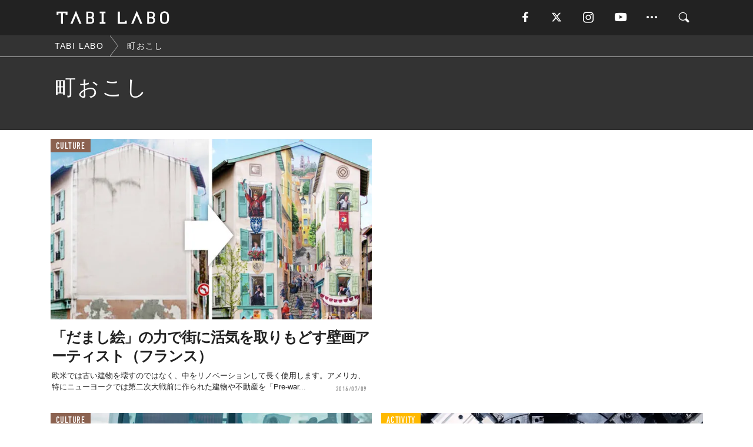

--- FILE ---
content_type: text/html; charset=utf-8
request_url: https://tabi-labo.com/tag/%E7%94%BA%E3%81%8A%E3%81%93%E3%81%97
body_size: 10038
content:
<!DOCTYPE html><html><head><meta charset="utf-8" /><meta content="IE=edge" http-equiv="X-UA-Compatible" /><meta content="width=device-width, initial-scale=1" name="viewport" /><meta content="" name="description" /><meta content="町おこし,,TABILABO,旅ラボ" name="keywords" /><meta content="TABI LABO" name="author" /><meta content="index,follow" name="robots" /><meta content="summary_large_image" name="twitter:card" /><meta content="@tabilabo_news" name="twitter:site" /><meta content="@tabilabo_news" name="twitter:creator" /><meta content="m7k499k84wp5ixxwhjnfe56tcrycg4" name="facebook-domain-verification" /><meta content="TABI LABO" property="og:title" /><meta content="article" property="og:type" /><meta content="https://image.tabi-labo.com/jp/175943/4669310303731712.jpg" property="og:image" /><meta content="https://tabi-labo.com/tag/%E7%94%BA%E3%81%8A%E3%81%93%E3%81%97" property="og:url" /><meta content="TABI LABO" property="og:site_name" /><meta content="" property="og:description" /><meta content="100001088962261" property="fb:admins" /><meta content="1655421248016810" property="fb:app_id" /><link href="https://img.tabi-labo.com/wp-content/uploads/2014/07/favicon.ico" rel="shortcut icon" /><link href="https://img.tabi-labo.com/wp-content/uploads/2014/07/home.gif" rel="apple-touch-icon" /><script async="" src="https://cdn.ampproject.org/v0.js"></script><script async="" custom-element="amp-instagram" src="https://cdn.ampproject.org/v0/amp-instagram-0.1.js"></script><script async="" src="https://www.googletagservices.com/tag/js/gpt.js"></script><script>var googletag = googletag || {};
googletag.cmd = googletag.cmd || [];</script><script>var category_for_gam = ''
var tags_for_gam = "町おこし".split(',')
googletag.cmd.push(function() {
  googletag.defineSlot('/73238597/tlweb-native-tag-article-1', ['fluid'], 'ArticleAd1').addService(googletag.pubads());
  googletag.defineSlot('/73238597/tlweb-native-tag-article-2', ['fluid'], 'ArticleAd2').addService(googletag.pubads());
  googletag.pubads().setTargeting('category', category_for_gam);
  googletag.pubads().setTargeting('tag', tags_for_gam);
});</script><script>googletag.cmd.push(function() {
  googletag.pubads().setTargeting('gender', 'unknown');
  googletag.pubads().setTargeting('age', '');
});</script><script>var screen_size = window.innerWidth < 375 ? 'mobile-small' : window.innerWidth < 768 ? 'mobile' : window.innerWidth < 992 ? 'tablet' : 'pc'
googletag.cmd.push(function() {
  googletag.pubads().setTargeting('env', 'production');
  googletag.pubads().setTargeting('screen_size', screen_size);
  googletag.pubads().setTargeting('page', 'tag');
  googletag.pubads().enableSingleRequest();
  googletag.enableServices();
});</script><link rel="stylesheet" href="//d1327e6qskmzf0.cloudfront.net/assets/application-22438996ad2db6e60d5bdc91ceeb703155c3e0521e64e30ba543361bea4c31fb.css" media="all" /><script async="true" src="https://ga.jspm.io/npm:es-module-shims@1.8.3/dist/es-module-shims.js"></script><script type="importmap" data-turbo-track="reload">{
  "imports": {
    "javascript/swiper": "//d1327e6qskmzf0.cloudfront.net/assets/javascript/swiper-cdef983c41f9b6bee83118439a8089f99a23472f27e2292a3ca13c3a09e2b26f.js",
    "app": "//d1327e6qskmzf0.cloudfront.net/assets/app-84d0543da040db226ccdebda36a6bbcc41ba4177bbf7c7fe445d9b312efdb67b.js",
    "article": "//d1327e6qskmzf0.cloudfront.net/assets/article-22c1fe190022e9bb7b322d5c65b06c7cd12a0d8fa371b1abe612e7239f1d767f.js",
    "article_list": "//d1327e6qskmzf0.cloudfront.net/assets/article_list-b9f4e016c0d8df140907b2caea11680f3baa8016fb6081e8e3a2ba2c05954a1f.js",
    "popup": "//d1327e6qskmzf0.cloudfront.net/assets/popup-6cc1fad5e92aa34dcb807f4e393701ffc2a520667ca43095d9863c06f813ad8f.js",
    "swiper_wrapper": "//d1327e6qskmzf0.cloudfront.net/assets/swiper_wrapper-7dc95419c46ef2bf953902df34135fbbbe17fa8562c79c31b7f8f5b33860e974.js"
  }
}</script><title>町おこし | TABI LABO</title><script>var isBot = true;</script><script>_tl_uuid = null;
var cookies = document.cookie.split(';');
for(var i in cookies) {
  if(cookies[i].length > 56 && cookies[i].trim().substring(0, 8) === 'tl_uuid=') {
    var value = cookies[i].split('=')[1];
    _tl_uuid = value.substring(17, 49);
    break;
  }
}
_tl_ga4_params = {'tl_uuid': _tl_uuid};</script><script async="" src="https://www.googletagmanager.com/gtag/js?id=G-7GD8XVFL19"></script><script>window.dataLayer = window.dataLayer || [];
function gtag(){dataLayer.push(arguments);}
gtag('js', new Date());</script><script>(function(w,d,s,l,i){w[l]=w[l]||[];w[l].push({'gtm.start':
new Date().getTime(),event:'gtm.js'});var f=d.getElementsByTagName(s)[0],
j=d.createElement(s),dl=l!='dataLayer'?'&l='+l:'';j.async=true;j.src=
'//www.googletagmanager.com/gtm.js?id='+i+dl;f.parentNode.insertBefore(j,f);
})(window,document,'script','dataLayer','GTM-MKJ6XW');</script><!--[if lt IE9]><script src="https://oss.maxcdn.com/html5shiv/3.7.2/html5shiv.min.js"></script><script src="https://oss.maxcdn.com/respond/1.4.2/respond.min.js"></script><![endif]--></head><body class="tag" style=""><div class="mobile tablet"><div id="mobile-sidemenu"><ul class="mm-listview"><li class="mm-divider">TAG</li><li class="tags"><a class="tag-button" data-id="sidemenu_mobile_tag" data-label="world_topics" href="/feature/worldtopics"> World Topics</a><a class="tag-button" data-id="sidemenu_mobile_tag" data-label="way_of_life" href="/tag/%E7%94%9F%E3%81%8D%E6%96%B9">生き方</a><a class="tag-button" data-id="sidemenu_mobile_tag" data-label="overseas" href="/tag/%E6%B5%B7%E5%A4%96">海外</a><a class="tag-button" data-id="sidemenu_mobile_tag" data-label="recipe" href="/tag/%E3%83%AC%E3%82%B7%E3%83%94">レシピ</a><a class="tag-button" data-id="sidemenu_mobile_tag" data-label="fashion" href="/tag/%E3%83%95%E3%82%A1%E3%83%83%E3%82%B7%E3%83%A7%E3%83%B3">ファッション</a><a class="tag-button" data-id="sidemenu_mobile_tag" data-label="sweets" href="/tag/%E3%82%B9%E3%82%A4%E3%83%BC%E3%83%84">スイーツ</a><a class="tag-button" data-id="sidemenu_mobile_tag" data-label="art" href="/tag/%E3%82%A2%E3%83%BC%E3%83%88">アート</a><a class="tag-button" data-id="sidemenu_mobile_tag" data-label="interior" href="/tag/%E3%82%A4%E3%83%B3%E3%83%86%E3%83%AA%E3%82%A2">インテリア</a><a class="tag-button" data-id="sidemenu_mobile_tag" data-label="alcohol" href="/tag/%E3%81%8A%E9%85%92">お酒</a><a class="tag-button" data-id="sidemenu_mobile_tag" data-label="environment_issues" href="/tag/%E7%92%B0%E5%A2%83%E5%95%8F%E9%A1%8C">環境問題</a><a class="tag-button" data-id="sidemenu_mobile_tag" data-label="indoor_house_plants" href="/tag/%E8%A6%B3%E8%91%89%E6%A4%8D%E7%89%A9">観葉植物</a><a class="tag-button" data-id="sidemenu_mobile_tag" data-label="meditation" href="/tag/%E7%9E%91%E6%83%B3">瞑想</a><a class="tag-button" data-id="sidemenu_mobile_tag" data-label="gender" href="/tag/%E3%82%B8%E3%82%A7%E3%83%B3%E3%83%80%E3%83%BC">ジェンダー</a><a class="tag-button" data-id="sidemenu_mobile_tag" data-label="happiness" href="/tag/%E5%B9%B8%E3%81%9B">幸せ</a><a class="tag-button" data-id="sidemenu_mobile_tag" data-label="coffee" href="/tag/%E3%82%B3%E3%83%BC%E3%83%92%E3%83%BC">コーヒー</a><a class="tag-button" data-id="sidemenu_mobile_tag" data-label="stress" href="/tag/%E3%82%B9%E3%83%88%E3%83%AC%E3%82%B9">ストレス</a><a class="tag-button" data-id="sidemenu_mobile_tag" data-label="family" href="/tag/%E5%AE%B6%E6%97%8F">家族</a><a class="tag-button" data-id="sidemenu_mobile_tag" data-label="music" href="/tag/%E9%9F%B3%E6%A5%BD">音楽</a><a class="tag-button" data-id="sidemenu_mobile_tag" data-label="wine" href="/tag/%E3%83%AF%E3%82%A4%E3%83%B3">ワイン</a><a class="tag-button" data-id="sidemenu_mobile_tag" data-label="beer" href="/tag/%E3%83%93%E3%83%BC%E3%83%AB">ビール</a></li><li class="mm-divider">CATEGORY</li><li class="category"><a data-id="sidemenu_mobile_category" data-label="issue" href="/category/issue"><span>ISSUE</span></a></li><li class="category"><a data-id="sidemenu_mobile_category" data-label="well-being" href="/category/well-being"><span>WELL-BEING</span></a></li><li class="category"><a data-id="sidemenu_mobile_category" data-label="activity" href="/category/activity"><span>ACTIVITY</span></a></li><li class="category"><a data-id="sidemenu_mobile_category" data-label="love" href="/category/love"><span>LOVE</span></a></li><li class="category"><a data-id="sidemenu_mobile_category" data-label="culture" href="/category/culture"><span>CULTURE</span></a></li><li class="category"><a data-id="sidemenu_mobile_category" data-label="item" href="/category/item"><span>ITEM</span></a></li><li class="frame"><div class="contents-frame col-xs-12 embed"><a id="sidemenu_mobile_category_frame_new" href="/recent" data-id="sidemenu_mobile_category_frame" data-label="new">
<img src="https://image.tabi-labo.com/medium/jp/233759/6375204502634496.jpg" loading="lazy">
</a>

<a id="sidemenu_mobile_category_frame_ranking" href="/ranking" data-id="sidemenu_mobile_category_frame" data-label="ranking">
<img src="https://image.tabi-labo.com/medium/jp/233761/4850026249453568.jpg" loading="lazy">
</a></div></li><li class="mm-divider">FOLLOW</li><li class="follow"><a data-id="sidemenu_mobile_follow" data-label="facebook" href="https://www.facebook.com/tabilabonews/" rel="nofollow" target="_blank"><i class="tlc icon-facebook"></i></a></li><li class="follow"><a data-id="sidemenu_mobile_follow" data-label="twitter" href="https://x.com/intent/follow?screen_name=tabilabo_news" rel="nofollow" target="_blank"><i class="tlc icon-x"></i></a></li><li class="follow"><a data-id="sidemenu_mobile_follow" data-label="instagram" href="https://www.instagram.com/tabilabo/" rel="nofollow" target="_blank"><i class="tlc icon-instagram"></i></a></li><li class="follow"><a data-id="sidemenu_mobile_follow" data-label="youtube" href="https://www.youtube.com/channel/UCosiTouV3orvNLj_mLwpxiA" rel="nofollow" target="_blank"><i class="tlc icon-youtube"></i></a></li><li class="follow"><a data-id="sidemenu_mobile_follow" data-label="line" href="http://bit.ly/2iUk72I" rel="nofollow" target="_blank"><i class="tlc icon-line"></i></a></li><li class="follow"><a data-id="sidemenu_mobile_follow" data-label="mail" href="/page/newsletter" rel="nofollow"><i class="tlc icon-mail"></i></a></li><li class="mm-divider">ABOUT US</li><li class="aboutus-img"><a data-id="sidemenu_aboutus" data-label="recruit" href="https://new-standard.co.jp/careers" target="_blank"><img class="frame-img" loading="lazy" src="https://d3jks39y9qw246.cloudfront.net/medium/132566/43bc7af6bae90d09558dcdc2d3c5368f4b5eef6e.jpg" /></a></li><li class="aboutus"><a data-id="sidemenu_mobile_aboutus" href="https://tabi-labo.com/301274/who-we-are" rel="nofollow" target="_blank">「TABI LABO」とは</a></li><li class="aboutus"><a data-id="sidemenu_mobile_aboutus" href="https://new-standard.co.jp/about" rel="nofollow" target="_blank">会社概要</a></li><li class="aboutus"><a data-id="sidemenu_mobile_aboutus" href="https://share.hsforms.com/1CUdWoY8BRNaq-q6uabUPOwe8gba" rel="nofollow" target="_blank">広告掲載について</a></li><li class="aboutus"><a data-id="sidemenu_mobile_aboutus" href="/page/contact" rel="nofollow">お問い合わせ</a></li><li class="aboutus"><a data-id="sidemenu_mobile_aboutus" href="/page/terms-of-service" rel="nofollow">利用規約</a></li><li class="aboutus"><a data-id="sidemenu_mobile_aboutus" href="/page/privacy-policy" rel="nofollow">個人情報保護方針</a></li><li class="aboutus"><a data-id="sidemenu_mobile_aboutus" href="/page/contents-policy" rel="nofollow">コンテンツポリシー</a></li></ul></div><div id="mobile-sidemenu-close"></div></div><div id="mm-wrapper" style="; "><noscript><iframe height="0" src="//www.googletagmanager.com/ns.html?id=GTM-MKJ6XW" style="display:none;visibility:hidden" width="0"></iframe></noscript><div class="mmenu-fixed" id="header"><div class="content"><div class="mobile tablet menu"><a class="more" data-id="header" data-label="moible_menu" href="#mobile-sidemenu" id="mobile-sidemenu-icon"><span class="icon-bar"></span><span class="icon-bar"></span><span class="icon-bar"></span></a></div><div class="logo"><a data-id="header" data-label="logo" href="/"><img alt="TABI LABO" src="//d1327e6qskmzf0.cloudfront.net/images/tl_logo.svg" /></a></div><div class="mobile tablet menu"><a class="search" data-id="header" data-label="mobile_search" href="/search" rel="nofollow"><i class="tlc icon-search"></i></a></div><div class="pc menu"><a data-id="header" data-label="pc_facebook" href="https://www.facebook.com/tabilabonews/" rel="nofollow" target="_blank"><i class="tlc icon-facebook"></i></a><a data-id="header" data-label="pc_twitter" href="https://x.com/intent/follow?screen_name=tabilabo_news" rel="nofollow" target="_blank"><i class="tlc icon-x"></i></a><a data-id="header" data-label="pc_instagram" href="https://www.instagram.com/tabilabo/" rel="nofollow" target="_blank"><i class="tlc icon-instagram"></i></a><a data-id="header" data-label="pc_youtube" href="https://www.youtube.com/channel/UCosiTouV3orvNLj_mLwpxiA" rel="nofollow" target="_blank"><i class="tlc icon-youtube"></i></a><a class="more" data-id="header" data-label="pc_menu" href="#header-menu" id="pc-sidemenu-icon"><i class="tlc icon-option"></i></a><a data-id="header" data-label="pc_search" href="/search"><i class="tlc icon-search"></i></a></div></div></div><div id="header-menu"><div class="content"><div class="menu pull-right"><span class="close pull-right" id="header-menu-close">&times;</span><ul class="clearfix"><li class="top-menu"><a data-id="header_pc_menu" href="https://tabi-labo.com/301274/who-we-are" rel="nofollow" target="_blank">「TABI LABO」とは</a></li><li><a data-id="header_pc_menu" href="https://new-standard.co.jp/about" rel="nofollow" target="_blank">会社概要</a></li><li><a data-id="header_pc_menu" href="https://share.hsforms.com/1CUdWoY8BRNaq-q6uabUPOwe8gba" rel="nofollow" target="_blank">広告掲載について</a></li><li><a data-id="header_pc_menu" href="https://new-standard.co.jp/careers" rel="nofollow" target="_blank">募集・求人</a></li><li><a data-id="header_pc_menu" href="/page/contact" rel="nofollow">お問い合わせ</a></li><li><a data-id="header_pc_menu" href="/page/terms-of-service" rel="nofollow">利用規約</a></li><li><a data-id="header_pc_menu" href="/page/privacy-policy" rel="nofollow">個人情報保護方針</a></li><li><a data-id="header_pc_menu" href="/page/contents-policy" rel="nofollow">コンテンツポリシー</a></li></ul></div></div></div><div id="tag-header"><nav class="breadcrumb-container pc"><ol class="breadcrumb" itemscope="" itemtype="https://schema.org/BreadcrumbList"><li class="first" itemprop="itemListElement" itemscope="" itemtype="https://schema.org/ListItem"><a data-id="article_tag" href="/" itemprop="item"><span itemprop="name">TABI LABO</span></a><meta content="1" itemprop="position" /></li><li itemprop="itemListElement" itemscope="" itemtype="https://schema.org/ListItem"><a data-id="article_tag" href="/tag/%E7%94%BA%E3%81%8A%E3%81%93%E3%81%97" itemprop="item"><span itemprop="name">町おこし</span></a><meta content="2" itemprop="position" /></li></ol></nav><div class="header-container"><h1>町おこし</h1><div class="description"></div></div></div><div class="mac osx" id="container"><div class="col-xs-12 col-md-12" id="main" style=""><div class="contents-list-articles vertical clearfix"><div class="article-list vertical" data-log-id="tag" data-send-impression-log=""><div class="list-box col-xs-6"><span class="category-label"><a class="culture" data-label="CULTURE" href="/category/culture">CULTURE</a></span><a data-article-id="269787" data-id="tag" data-label="article_269787" href="/269787/trick-art-2"><div class="list-image"><div class="trimming trimming-16by9"><amp-img alt="" height="9" layout="responsive" src="https://d3jks39y9qw246.cloudfront.net/medium/38390/42e4d18e9bb9d0dd0d9baf941e7d66caa46f464c.jpg" width="16"></amp-img></div></div><div class="list-text"><div class="list-title">「だまし絵」の力で街に活気を取りもどす壁画アーティスト（フランス）</div><div class="list-description pc">欧米では古い建物を壊すのではなく、中をリノベーションして長く使用します。アメリカ、特にニューヨークでは第二次大戦前に作られた建物や不動産を「Pre-war...<span class="post-date">2016/07/09</span></div></div></a></div><div class="list-box dfp-article col-xs-6" id="dfp-article-1"><div id="ArticleAd1"></div></div><div class="list-box col-xs-6"><span class="category-label"><a class="culture" data-label="CULTURE" href="/category/culture">CULTURE</a></span><a data-article-id="283200" data-id="tag" data-label="article_283200" href="/283200/majorette-culture"><div class="list-image"><div class="trimming trimming-16by9"><amp-img alt="" height="9" layout="responsive" src="https://d3jks39y9qw246.cloudfront.net/medium/117136/9407ff940f41a196330040b48f171288d6edac42.jpg" width="16"></amp-img></div></div><div class="list-text"><div class="list-title">消えゆく文化の中で育まれる、イタリア独自のチアリーディング。</div><div class="list-description pc">1970年代、アメリカからイタリアに伝えられたチアリーディング。イタリアの伝統的なマーチングバンドと結びついて発展を遂げ、いつしかイタリア独自の文化へと姿...<span class="post-date">2017/09/24</span></div></div></a></div><div class="list-box col-xs-6"><span class="category-label"><a class="activity" data-label="ACTIVITY" href="/category/activity">ACTIVITY</a></span><a data-article-id="276465" data-id="tag" data-label="article_276465" href="/276465/industrial-jp"><div class="list-image"><div class="trimming trimming-16by9"><amp-img alt="" height="9" layout="responsive" src="https://d3jks39y9qw246.cloudfront.net/medium/56228/e95e66066bdb03f522b125e736829ca908868f07.jpg" width="16"></amp-img></div></div><div class="list-text"><div class="list-title">町工場×DJの音楽レーベル「INDUSTRIAL JP」</div><div class="list-description pc">町工場×DJの音楽レーベル「INDUSTRIAL JP」<span class="post-date">2016/10/26</span></div></div></a></div><div class="list-box col-xs-6"><span class="category-label"><a class="culture" data-label="CULTURE" href="/category/culture">CULTURE</a></span><a data-article-id="289580" data-id="tag" data-label="article_289580" href="/289580/local-topics-miyagi-marumorimachi-zamila"><div class="list-image"><div class="trimming trimming-16by9"><amp-img alt="" height="9" layout="responsive" src="https://image.tabi-labo.com/medium/jp/178250/6387043332521984.jpg" width="16"></amp-img></div></div><div class="list-text"><div class="list-title">「パンツで人々を覚醒させる」を、最先端の田舎・宮城県丸森町から</div><div class="list-description pc">大阪で働いていたサラリーマンが、移住先として選んだのは宮城県丸森町という人口1万4000人ほどの消滅可能性都市。「まるまるまるもりプロジェクト」という起業...<span class="post-date">2018/11/01</span></div></div></a></div><div class="list-box col-xs-6"><span class="category-label"><a class="activity" data-label="ACTIVITY" href="/category/activity">ACTIVITY</a></span><a data-article-id="290791" data-id="tag" data-label="article_290791" href="/290791/worldrestaurant10"><div class="list-image"><div class="trimming trimming-16by9"><amp-img alt="" height="9" layout="responsive" src="https://image.tabi-labo.com/medium/jp/187546/5579680233029632.jpg" width="16"></amp-img></div></div><div class="list-text"><div class="list-title">あるとないでは大違い。台湾風卵焼きのポリポリ食感＠錦糸町</div><div class="list-description pc">小籠包、魯肉飯、牛肉麺、タピオカミルクティーにかき氷。それぞれお気に入りの専門店があるはず。でも、台湾庶民の味ならばコチラ！<span class="post-date">2019/03/24</span></div></div></a></div><div class="list-box dfp-article col-xs-6" id="dfp-article-2"><div id="ArticleAd2"></div></div><div class="list-box col-xs-6"><span class="category-label"><a class="activity" data-label="ACTIVITY" href="/category/activity">ACTIVITY</a></span><a data-article-id="290519" data-id="tag" data-label="article_290519" href="/290519/video-go-trufflebakery"><div class="list-image"><div class="trimming trimming-16by9"><amp-img alt="" height="9" layout="responsive" src="https://image.tabi-labo.com/medium/jp/185108/4923689623617536.jpg" width="16"></amp-img><img alt="play button" class="video-article-play-button" src="//d1327e6qskmzf0.cloudfront.net/images/play_button_black_shadow.svg" /></div></div><div class="list-text"><div class="list-title">Truffle Bakery 門前仲町</div><div class="list-description pc">黒トリュフ入りの卵サンドが話題のお店がオープン高級輸入食品専門店が手がける門前仲町のベーカリーTruffle Bakery〒135-0048 東京都江東区...<span class="post-date">2019/02/02</span></div></div></a></div><div class="list-box col-xs-6"><span class="category-label"><a class="issue" data-label="ISSUE" href="/category/issue">ISSUE</a></span><a data-article-id="284310" data-id="tag" data-label="article_284310" href="/284310/address-mystery-1"><div class="list-image"><div class="trimming trimming-16by9"><amp-img alt="" height="9" layout="responsive" src="https://d3jks39y9qw246.cloudfront.net/medium/122838/aa5e8dc6df6228c69349f36d09436ea052645959.jpg" width="16"></amp-img></div></div><div class="list-text"><div class="list-title">町の読み方って…「マチ」と「チョウ」どっち？</div><div class="list-description pc">「地名に関する本はあるのに、住所に関する本はない…ならば住所の適切なガイド本を作りたい！」そう思い立ち「住所の仕組み」についてまとめた本を手がけた、フリー...<span class="post-date">2017/11/06</span></div></div></a></div><div class="list-box col-xs-6"><span class="category-label"><a class="activity" data-label="ACTIVITY" href="/category/activity">ACTIVITY</a></span><a data-article-id="288990" data-id="tag" data-label="article_288990" href="/288990/wt-sporu"><div class="list-image"><div class="trimming trimming-16by9"><amp-img alt="" height="9" layout="responsive" src="https://image.tabi-labo.com/medium/jp/171405/4839903250612224.jpg" width="16"></amp-img></div></div><div class="list-text"><div class="list-title">都内でサーフィンを楽しめる「スポル品川大井町」がオープン！</div><div class="list-description pc">8月11日にオープンした複合スポーツエンターテイメント施設「スポル品川大井町」。新宿や渋谷からでも電車で30分とかからないくらいの場所にあります。<span class="post-date">2018/08/27</span></div></div></a></div><div class="list-box col-xs-6"><span class="category-label"><a class="activity" data-label="ACTIVITY" href="/category/activity">ACTIVITY</a></span><a data-article-id="217977" data-id="tag" data-label="article_217977" href="/217977/ine-no-funaya"><div class="list-image"><div class="trimming trimming-16by9"><amp-img alt="" height="9" layout="responsive" src="https://dowj1zbnmkkht.cloudfront.net/medium/2015/12/ine-no-funaya.jpg" width="16"></amp-img></div></div><div class="list-text"><div class="list-title">京都にある「海に浮かぶ町」を知っていますか？</div><div class="list-description pc">京都府与謝郡伊根町。丹後半島の北東部に位置し、古代より大陸との交流が盛んなこの町には、どこかノスタルジックな光景が広がっています。「まさか、京都にこんなと...<span class="post-date">2015/12/04</span></div></div></a></div><div class="list-box col-xs-6"><span class="category-label"><a class="activity" data-label="ACTIVITY" href="/category/activity">ACTIVITY</a></span><a data-article-id="259188" data-id="tag" data-label="article_259188" href="/259188/johkamachisasayama"><div class="list-image"><div class="trimming trimming-16by9"><amp-img alt="" height="9" layout="responsive" src="https://d3jks39y9qw246.cloudfront.net/medium/25362/7b63b518b1656ffd8f688ac294dda1ae76e6f397.jpg" width="16"></amp-img></div></div><div class="list-text"><div class="list-title">「城下町全体」がひとつのホテル。400年の歴史にとけ込むように泊まりたい！</div><div class="list-description pc">ここは兵庫県篠山市。約400年の歴史を持ち、国の史跡に指定されている篠山城の城下町であるこの場所に、ぜひ訪れてみたい独創的なコンセプトのホテルがあります。<span class="post-date">2016/04/22</span></div></div></a></div><div class="list-box col-xs-6"><span class="category-label"><a class="issue" data-label="ISSUE" href="/category/issue">ISSUE</a></span><a data-article-id="236860" data-id="tag" data-label="article_236860" href="/236860/wood-wheelchair"><div class="list-image"><div class="trimming trimming-16by9"><amp-img alt="" height="9" layout="responsive" src="https://dowj1zbnmkkht.cloudfront.net/medium/2016/01/content_712341b97f3681cfd481f98f8279e17d064ae63ea66a.jpg" width="16"></amp-img></div></div><div class="list-text"><div class="list-title">とある男性が、北海道の小さな町で「木の車椅子」を作り続ける理由</div><div class="list-description pc">北海道札幌市の隣町、当別町。『家具工房旅する木』の須田修司さんは、この町にある廃校になった小学校の校舎で、オーダーメイドの家具を作っている。<span class="post-date">2016/02/12</span></div></div></a></div><div class="list-box col-xs-6"><span class="category-label"><a class="item" data-label="ITEM" href="/category/item">ITEM</a></span><a data-article-id="300277" data-id="tag" data-label="article_300277" href="/300277/wt-ogawacoffeelaboratory"><div class="list-image"><div class="trimming trimming-16by9"><amp-img alt="" height="9" layout="responsive" src="https://image.tabi-labo.com/medium/jp/236705/5335285814525952.jpg" width="16"></amp-img></div></div><div class="list-text"><div class="list-title">5/5まで！「OGAWA COFFEE LABORATORY 桜新町」で「やちむん」のポップアップストアが開催中</div><div class="list-description pc">「OGAWA COFEEE LABORATORY 桜新町」で、「やちむん」と「琉球ガラス」のポップアップストアが開催中。<span class="post-date">2021/05/01</span></div></div></a></div><div class="list-box col-xs-6"><span class="category-label"><a class="activity" data-label="ACTIVITY" href="/category/activity">ACTIVITY</a></span><a data-article-id="285864" data-id="tag" data-label="article_285864" href="/285864/obi-denkenweek"><div class="list-image"><div class="trimming trimming-16by9"><amp-img alt="" height="9" layout="responsive" src="https://image.tabi-labo.com/medium/jp/146009/5184207861055488.jpg" width="16"></amp-img></div></div><div class="list-text"><div class="list-title">城下町を未来につなぐ「OBI DENKEN WEEK」とは？</div><div class="list-description pc">飫肥（おび）は、宮崎県南部の日南市に位置する、かつての城下町。1977年（昭和52年）に伝統的建造物群保存地区（伝建地区）に選ばれ、昨年で40周年を迎えた...<span class="post-date">2018/02/21</span></div></div></a></div><div class="list-box col-xs-6"><span class="category-label"><a class="activity" data-label="ACTIVITY" href="/category/activity">ACTIVITY</a></span><a data-article-id="288927" data-id="tag" data-label="article_288927" href="/288927/local-saitama-ogawamachi-blisscle-coffee-roasters"><div class="list-image"><div class="trimming trimming-16by9"><amp-img alt="" height="9" layout="responsive" src="https://image.tabi-labo.com/medium/jp/171551/4818391638474752.jpg" width="16"></amp-img></div></div><div class="list-text"><div class="list-title">埼玉のオーガニックタウン・小川町にできた、週末限定のコーヒー屋さん</div><div class="list-description pc">噂には聞いていたし、気にはなっていたんです。世界有数のオーガニックタウン、小川町（おがわまち）。そんな小川町に、最近新たにオーガニックコーヒーが飲めるカフ...<span class="post-date">2018/09/08</span></div></div></a></div><div class="list-box col-xs-6"><span class="category-label"><a class="activity" data-label="ACTIVITY" href="/category/activity">ACTIVITY</a></span><a data-article-id="296518" data-id="tag" data-label="article_296518" href="/296518/wt-suncase-gear"><div class="list-image"><div class="trimming trimming-16by9"><amp-img alt="" height="9" layout="responsive" src="https://image.tabi-labo.com/medium/jp/220575/6393029388664832.jpg" width="16"></amp-img></div></div><div class="list-text"><div class="list-title">着火まで3秒！バーナーも着火剤も使わない「火おこしギア」の秘密</div><div class="list-description pc">フランス生まれのウルトラモバイル火おこしギア「SuncaseGear」。太陽光をエネルギーに素早く着火。ゴミを出さず、環境にも優しい。<span class="post-date">2020/08/07</span></div></div></a></div><div class="list-box col-xs-6"><span class="category-label"><a class="culture" data-label="CULTURE" href="/category/culture">CULTURE</a></span><a data-article-id="284715" data-id="tag" data-label="article_284715" href="/284715/campfire-local-04"><div class="list-image"><div class="trimming trimming-16by9"><amp-img alt="" height="9" layout="responsive" src="https://d3jks39y9qw246.cloudfront.net/medium/126023/e504e49ae5275d9b6b3d1972368756e2bf6723de.jpg" width="16"></amp-img></div></div><div class="list-text"><div class="list-title">「好き」が町の役に立ったとき、素敵な連鎖が始まった。</div><div class="list-description pc">こんにちは。クラウドファンディングプラットフォーム「CAMPFIRE」でローカルフードを担当している菅本香菜です。副業では、旅するおむすび屋さん「むすんで...<span class="post-date">2017/11/01</span></div></div></a></div><div class="list-box col-xs-6"><span class="category-label"><a class="activity" data-label="ACTIVITY" href="/category/activity">ACTIVITY</a></span><a data-article-id="288684" data-id="tag" data-label="article_288684" href="/288684/local-chiba-cyonanmachi-hosensaryou"><div class="list-image"><div class="trimming trimming-16by9"><amp-img alt="" height="9" layout="responsive" src="https://image.tabi-labo.com/medium/jp/168138/4885321439248384.jpg" width="16"></amp-img></div></div><div class="list-text"><div class="list-title">千葉・長南町にある、築160年の「リノベ古民家」がこんなにも居心地がいい理由</div><div class="list-description pc">立派な門構えから一歩足を踏み入れると、緑あふれる自然に歓迎された。その向こうには大きな日本家屋の屋根が見える。千葉の房総、長南町（ちょうなんまち）で現代に...<span class="post-date">2018/07/21</span></div></div></a></div><div class="list-box col-xs-6"><span class="category-label"><a class="activity" data-label="ACTIVITY" href="/category/activity">ACTIVITY</a></span><a data-article-id="286361" data-id="tag" data-label="article_286361" href="/286361/ginnoo-nichinan"><div class="list-image"><div class="trimming trimming-16by9"><amp-img alt="" height="9" layout="responsive" src="https://image.tabi-labo.com/medium/jp/143773/5659152189751296.jpg" width="16"></amp-img></div></div><div class="list-text"><div class="list-title">日南の城下町、飫肥の夜は「GINNOO」に集まれば間違いない</div><div class="list-description pc">日南・飫肥で、地域再生や古民家再生プロジェクトなどに関わる人たちが、誰が呼びかけるわけでもなく自然と集まってくるBarがあります。雰囲気は、アメリカの田舎...<span class="post-date">2018/02/19</span></div></div></a></div><div class="list-box col-xs-6"><span class="category-label"><a class="activity" data-label="ACTIVITY" href="/category/activity">ACTIVITY</a></span><a data-article-id="219083" data-id="tag" data-label="article_219083" href="/219083/biei-covered-with-snow"><div class="list-image"><div class="trimming trimming-16by9"><amp-img alt="" height="9" layout="responsive" src="https://dowj1zbnmkkht.cloudfront.net/medium/2015/12/d92ecabfb537e01116364fe4f533047ae.jpg" width="16"></amp-img></div></div><div class="list-text"><div class="list-title">北海道・美瑛町の「青い池」が、息を呑む美しさ・・・</div><div class="list-description pc">美瑛町といえば、近隣の富良野市と並んで北海道を代表する観光地のひとつ。中でも「パッチワークの路」と「パノラマロード」は二大観光コースと言われるほど、多くの...<span class="post-date">2015/12/07</span></div></div></a></div><div class="list-box col-xs-6"><span class="category-label"><a class="activity" data-label="ACTIVITY" href="/category/activity">ACTIVITY</a></span><a data-article-id="293533" data-id="tag" data-label="article_293533" href="/293533/wt-k5-tokyo"><div class="list-image"><div class="trimming trimming-16by9"><amp-img alt="" height="9" layout="responsive" src="https://image.tabi-labo.com/medium/jp/205647/6671464786821120.jpg" width="16"></amp-img></div></div><div class="list-text"><div class="list-title">2月1日OPEN！日本橋兜町の新スポット「K5」を見逃すな</div><div class="list-description pc">2月1日、日本橋兜町に「宿泊機能」と「飲食機能」を持つ新たな複合施設「K5」がオープンする。テナントには、NY発のブルックリン・ブルワリーの世界初のフラッ...<span class="post-date">2020/01/18</span></div></div></a></div></div></div><div class="contents-list-articles vertical clearfix" data-pagination="true" data-url="/api/v1/tag/%E7%94%BA%E3%81%8A%E3%81%93%E3%81%97/articles?exact_match=false" id="recommend-autoloading"></div><script async="true" type="module">import "article_list"</script></div></div><div class="mobile tablet mmenu-fixed" id="footer-menu"><div class="footer-box" id="footer-category"><ul><li class="category col-xs-6"><a data-id="footermenu_category" data-label="issue" href="/category/issue"><span>ISSUE</span></a></li><li class="category col-xs-6"><a data-id="footermenu_category" data-label="well-being" href="/category/well-being"><span>WELL-BEING</span></a></li><li class="category col-xs-6"><a data-id="footermenu_category" data-label="activity" href="/category/activity"><span>ACTIVITY</span></a></li><li class="category col-xs-6"><a data-id="footermenu_category" data-label="love" href="/category/love"><span>LOVE</span></a></li><li class="category col-xs-6"><a data-id="footermenu_category" data-label="culture" href="/category/culture"><span>CULTURE</span></a></li><li class="category col-xs-6"><a data-id="footermenu_category" data-label="item" href="/category/item"><span>ITEM</span></a></li></ul></div><div id="footer-menu-list"><ul><li><a data-id="footer_def" data-label="home" href="/" id="footer-menu-home"><i class="tlc icon-home"></i>HOME</a></li><li><a data-id="footer_def" data-label="category" href="javascript:void(0)" id="footer-menu-category"><i class="tlc icon-category"></i>CATEGORY</a></li><li><a data-id="footer_def" data-label="ranking" href="/ranking" id="footer-menu-ranking"><i class="tlc icon-ranking"></i>RANKING</a></li><li><a data-id="footer_def" data-label="search" href="/search" id="footer-menu-search"><i class="tlc icon-search"></i>SEARCH</a></li></ul></div></div><script>if (document.querySelectorAll('.dfp-article').length > 0 || document.querySelectorAll('.dfp-frame').length > 0) {
  googletag.cmd.push(() => {
    googletag.display('ArticleAd1');
    googletag.display('FrameAd1');
  });
}</script><script async="true" type="module">import "app"</script><script>gtag('config', 'G-7GD8XVFL19', _tl_ga4_params);</script><div id="fb-root"></div><script>(function(d, s, id) {
  var js, fjs = d.getElementsByTagName(s)[0];
  if (d.getElementById(id)) return;
  js = d.createElement(s); js.id = id;
  js.async = true;
  js.src = "//connect.facebook.net/ja_JP/sdk.js#xfbml=1&version=v2.7";
  fjs.parentNode.insertBefore(js, fjs);
}(document, 'script', 'facebook-jssdk'));</script></div></body></html>

--- FILE ---
content_type: text/html; charset=utf-8
request_url: https://www.google.com/recaptcha/api2/aframe
body_size: 267
content:
<!DOCTYPE HTML><html><head><meta http-equiv="content-type" content="text/html; charset=UTF-8"></head><body><script nonce="4YLbCmllKW2Yvr_8DqgBvg">/** Anti-fraud and anti-abuse applications only. See google.com/recaptcha */ try{var clients={'sodar':'https://pagead2.googlesyndication.com/pagead/sodar?'};window.addEventListener("message",function(a){try{if(a.source===window.parent){var b=JSON.parse(a.data);var c=clients[b['id']];if(c){var d=document.createElement('img');d.src=c+b['params']+'&rc='+(localStorage.getItem("rc::a")?sessionStorage.getItem("rc::b"):"");window.document.body.appendChild(d);sessionStorage.setItem("rc::e",parseInt(sessionStorage.getItem("rc::e")||0)+1);localStorage.setItem("rc::h",'1765317103483');}}}catch(b){}});window.parent.postMessage("_grecaptcha_ready", "*");}catch(b){}</script></body></html>

--- FILE ---
content_type: image/svg+xml
request_url: https://d1327e6qskmzf0.cloudfront.net/images/play_button_black_shadow.svg
body_size: 378
content:
<?xml version="1.0" encoding="UTF-8"?>
<svg width="50px" height="49px" viewBox="0 0 50 49" version="1.1" xmlns="http://www.w3.org/2000/svg" xmlns:xlink="http://www.w3.org/1999/xlink">
    <!-- Generator: Sketch 51.3 (57544) - http://www.bohemiancoding.com/sketch -->
    <title>Group 27 Copy</title>
    <desc>Created with Sketch.</desc>
    <defs></defs>
    <g id="Page-1" stroke="none" stroke-width="1" fill="none" fill-rule="evenodd">
        <g id="top-copy-5" transform="translate(-202.000000, -386.000000)">
            <g id="Group-6" transform="translate(0.000000, 300.000000)">
                <g id="Group-27-Copy" transform="translate(203.000000, 87.000000)">
                    <ellipse id="Oval" stroke="#FFFFFF" fill-opacity="0.550000012" fill="#000000" cx="24" cy="23.5" rx="24" ry="23.5"></ellipse>
                    <polygon id="Triangle" fill="#FFFFFF" transform="translate(26.285714, 24.619048) rotate(90.000000) translate(-26.285714, -24.619048) " points="26.2857143 16.7857143 35.4285714 32.452381 17.1428571 32.452381"></polygon>
                </g>
            </g>
        </g>
    </g>
</svg>